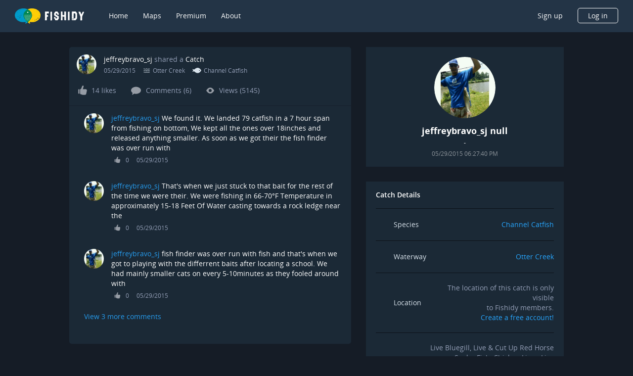

--- FILE ---
content_type: image/svg+xml
request_url: https://www.fishidy.com/assets/images/icons/views-icon.svg
body_size: 340
content:
<svg xmlns="http://www.w3.org/2000/svg" width="16" height="16" viewBox="0 0 16 16">
    <path fill="#969CA5" fill-rule="nonzero" d="M8.107 14C5.259 14 2.669 12.18.336 8.54a1 1 0 0 1 0-1.08C2.669 3.82 5.259 2 8.106 2c2.848 0 5.438 1.82 7.771 5.46a1 1 0 0 1 0 1.08C13.544 12.18 10.954 14 8.107 14zM8 11a3 3 0 1 0 0-6 3 3 0 0 0 0 6z"/>
</svg>


--- FILE ---
content_type: application/x-javascript
request_url: https://www.fishidy.com/default-src_app_pages_sign-up_sign-up_module_ts.8044e4f2158d20fa8fb9.js
body_size: 15277
content:
"use strict";
(self["webpackChunkfishidy"] = self["webpackChunkfishidy"] || []).push([["default-src_app_pages_sign-up_sign-up_module_ts"],{

/***/ 10717:
/*!**********************************************************************!*\
  !*** ./src/app/pages/sign-up/sign-up-free/sign-up-free.component.ts ***!
  \**********************************************************************/
/***/ (function(__unused_webpack_module, __webpack_exports__, __webpack_require__) {

__webpack_require__.r(__webpack_exports__);
/* harmony export */ __webpack_require__.d(__webpack_exports__, {
/* harmony export */   "SignUpFreeComponent": function() { return /* binding */ SignUpFreeComponent; }
/* harmony export */ });
/* harmony import */ var _app_core_features_auth__WEBPACK_IMPORTED_MODULE_0__ = __webpack_require__(/*! @app/core/features/auth */ 29794);
/* harmony import */ var _app_constants__WEBPACK_IMPORTED_MODULE_1__ = __webpack_require__(/*! @app/constants */ 92744);
/* harmony import */ var _app_core_store_auth_auth_slice__WEBPACK_IMPORTED_MODULE_2__ = __webpack_require__(/*! @app/core/store/auth/auth.slice */ 18684);
/* harmony import */ var _angular_core__WEBPACK_IMPORTED_MODULE_5__ = __webpack_require__(/*! @angular/core */ 2316);
/* harmony import */ var _ngrx_store__WEBPACK_IMPORTED_MODULE_6__ = __webpack_require__(/*! @ngrx/store */ 35585);
/* harmony import */ var _angular_common__WEBPACK_IMPORTED_MODULE_7__ = __webpack_require__(/*! @angular/common */ 54364);
/* harmony import */ var _angular_router__WEBPACK_IMPORTED_MODULE_8__ = __webpack_require__(/*! @angular/router */ 71258);
/* harmony import */ var _sign_up_form_sign_up_form_component__WEBPACK_IMPORTED_MODULE_3__ = __webpack_require__(/*! ../sign-up-form/sign-up-form.component */ 441);
/* harmony import */ var _shared_components_header_layout_header_layout_component__WEBPACK_IMPORTED_MODULE_4__ = __webpack_require__(/*! ../../../shared/components/header-layout/header-layout.component */ 95179);









function SignUpFreeComponent_app_header_layout_0_Template(rf, ctx) { if (rf & 1) {
    _angular_core__WEBPACK_IMPORTED_MODULE_5__["ɵɵelement"](0, "app-header-layout", 21);
} if (rf & 2) {
    var ctx_r0 = _angular_core__WEBPACK_IMPORTED_MODULE_5__["ɵɵnextContext"]();
    _angular_core__WEBPACK_IMPORTED_MODULE_5__["ɵɵproperty"]("userLogin", ctx_r0.userLogin);
} }
var SignUpFreeComponent = /** @class */ (function () {
    function SignUpFreeComponent(store) {
        this.store = store;
        this.showHeader = true;
        this.userLogin = true;
        this.relativePaths = _app_constants__WEBPACK_IMPORTED_MODULE_1__.relativePaths;
    }
    SignUpFreeComponent.prototype.ngOnInit = function () {
        this.signup$ = this.store.select(_app_core_store_auth_auth_slice__WEBPACK_IMPORTED_MODULE_2__.authSelector.signup);
    };
    SignUpFreeComponent.prototype.handleSignUpFree = function (_a) {
        var firstName = _a.firstName, lastName = _a.lastName, email = _a.email, password = _a.password, currentZipCode = _a.currentZipCode;
        var body = new _app_core_features_auth__WEBPACK_IMPORTED_MODULE_0__.SignUpPayload(firstName, lastName, email, password, currentZipCode);
        this.store.dispatch(_app_core_store_auth_auth_slice__WEBPACK_IMPORTED_MODULE_2__.authActions.signup({ body: body, isSignUpPremium: false, plan: null }));
    };
    SignUpFreeComponent.ɵfac = function SignUpFreeComponent_Factory(t) { return new (t || SignUpFreeComponent)(_angular_core__WEBPACK_IMPORTED_MODULE_5__["ɵɵdirectiveInject"](_ngrx_store__WEBPACK_IMPORTED_MODULE_6__.Store)); };
    SignUpFreeComponent.ɵcmp = /*@__PURE__*/ _angular_core__WEBPACK_IMPORTED_MODULE_5__["ɵɵdefineComponent"]({ type: SignUpFreeComponent, selectors: [["app-sign-up-free"]], inputs: { showHeader: "showHeader" }, decls: 83, vars: 8, consts: [[3, "userLogin", 4, "ngIf"], [1, "signup-free"], [1, "signup-free__info"], [1, "signup-free__info-header"], [1, "signup-free__info-header__bold"], [1, "signup-free__info-reminder"], [1, "signup-free__info-reminder__data"], [1, "signup-free__info-reminder__checkbox"], [1, "checkbox"], ["type", "checkbox", "value", "None", "id", "checkbox", "name", "check", "checked", ""], ["for", "checkbox"], [1, "orange"], [1, "signup-free__info-reminder__uncheckbox"], [1, "uncheckbox"], [1, "line1"], [1, "line2"], [1, "signup-free__info-reminder__button"], [1, "button", "button-premium", 3, "routerLink"], ["src", "/assets/images/sign-up/sign-up-free-img.png"], [1, "signup-free__form-register"], [3, "isFetching", "error", "submitted"], [3, "userLogin"]], template: function SignUpFreeComponent_Template(rf, ctx) { if (rf & 1) {
            _angular_core__WEBPACK_IMPORTED_MODULE_5__["ɵɵtemplate"](0, SignUpFreeComponent_app_header_layout_0_Template, 1, 1, "app-header-layout", 0);
            _angular_core__WEBPACK_IMPORTED_MODULE_5__["ɵɵelementStart"](1, "div", 1);
            _angular_core__WEBPACK_IMPORTED_MODULE_5__["ɵɵelementStart"](2, "div", 2);
            _angular_core__WEBPACK_IMPORTED_MODULE_5__["ɵɵelementStart"](3, "div", 3);
            _angular_core__WEBPACK_IMPORTED_MODULE_5__["ɵɵelementStart"](4, "h1");
            _angular_core__WEBPACK_IMPORTED_MODULE_5__["ɵɵtext"](5, "Fishidy\u2019s the ");
            _angular_core__WEBPACK_IMPORTED_MODULE_5__["ɵɵelementStart"](6, "h1", 4);
            _angular_core__WEBPACK_IMPORTED_MODULE_5__["ɵɵtext"](7, "best");
            _angular_core__WEBPACK_IMPORTED_MODULE_5__["ɵɵelementEnd"]();
            _angular_core__WEBPACK_IMPORTED_MODULE_5__["ɵɵelementEnd"]();
            _angular_core__WEBPACK_IMPORTED_MODULE_5__["ɵɵelementStart"](8, "span");
            _angular_core__WEBPACK_IMPORTED_MODULE_5__["ɵɵtext"](9, "Cast with confidence and join over 1 million other anglers already having more success on the water");
            _angular_core__WEBPACK_IMPORTED_MODULE_5__["ɵɵelementEnd"]();
            _angular_core__WEBPACK_IMPORTED_MODULE_5__["ɵɵelementEnd"]();
            _angular_core__WEBPACK_IMPORTED_MODULE_5__["ɵɵelementStart"](10, "div", 5);
            _angular_core__WEBPACK_IMPORTED_MODULE_5__["ɵɵelementStart"](11, "h1");
            _angular_core__WEBPACK_IMPORTED_MODULE_5__["ɵɵtext"](12, "Reminder why you\u2019re joining");
            _angular_core__WEBPACK_IMPORTED_MODULE_5__["ɵɵelementEnd"]();
            _angular_core__WEBPACK_IMPORTED_MODULE_5__["ɵɵelementStart"](13, "div", 6);
            _angular_core__WEBPACK_IMPORTED_MODULE_5__["ɵɵelementStart"](14, "div", 7);
            _angular_core__WEBPACK_IMPORTED_MODULE_5__["ɵɵelementStart"](15, "div", 8);
            _angular_core__WEBPACK_IMPORTED_MODULE_5__["ɵɵelement"](16, "input", 9);
            _angular_core__WEBPACK_IMPORTED_MODULE_5__["ɵɵelement"](17, "label", 10);
            _angular_core__WEBPACK_IMPORTED_MODULE_5__["ɵɵelementEnd"]();
            _angular_core__WEBPACK_IMPORTED_MODULE_5__["ɵɵelementEnd"]();
            _angular_core__WEBPACK_IMPORTED_MODULE_5__["ɵɵelementStart"](18, "span");
            _angular_core__WEBPACK_IMPORTED_MODULE_5__["ɵɵtext"](19, "The fishing map");
            _angular_core__WEBPACK_IMPORTED_MODULE_5__["ɵɵelementEnd"]();
            _angular_core__WEBPACK_IMPORTED_MODULE_5__["ɵɵelementEnd"]();
            _angular_core__WEBPACK_IMPORTED_MODULE_5__["ɵɵelementStart"](20, "div", 6);
            _angular_core__WEBPACK_IMPORTED_MODULE_5__["ɵɵelementStart"](21, "div", 7);
            _angular_core__WEBPACK_IMPORTED_MODULE_5__["ɵɵelementStart"](22, "div", 8);
            _angular_core__WEBPACK_IMPORTED_MODULE_5__["ɵɵelement"](23, "input", 9);
            _angular_core__WEBPACK_IMPORTED_MODULE_5__["ɵɵelement"](24, "label", 10);
            _angular_core__WEBPACK_IMPORTED_MODULE_5__["ɵɵelementEnd"]();
            _angular_core__WEBPACK_IMPORTED_MODULE_5__["ɵɵelementEnd"]();
            _angular_core__WEBPACK_IMPORTED_MODULE_5__["ɵɵelementStart"](25, "span");
            _angular_core__WEBPACK_IMPORTED_MODULE_5__["ɵɵtext"](26, "Activity");
            _angular_core__WEBPACK_IMPORTED_MODULE_5__["ɵɵelementEnd"]();
            _angular_core__WEBPACK_IMPORTED_MODULE_5__["ɵɵelementEnd"]();
            _angular_core__WEBPACK_IMPORTED_MODULE_5__["ɵɵelementStart"](27, "div", 6);
            _angular_core__WEBPACK_IMPORTED_MODULE_5__["ɵɵelementStart"](28, "div", 7);
            _angular_core__WEBPACK_IMPORTED_MODULE_5__["ɵɵelementStart"](29, "div", 8);
            _angular_core__WEBPACK_IMPORTED_MODULE_5__["ɵɵelement"](30, "input", 9);
            _angular_core__WEBPACK_IMPORTED_MODULE_5__["ɵɵelement"](31, "label", 10);
            _angular_core__WEBPACK_IMPORTED_MODULE_5__["ɵɵelementEnd"]();
            _angular_core__WEBPACK_IMPORTED_MODULE_5__["ɵɵelementEnd"]();
            _angular_core__WEBPACK_IMPORTED_MODULE_5__["ɵɵelementStart"](32, "span");
            _angular_core__WEBPACK_IMPORTED_MODULE_5__["ɵɵtext"](33, "Catches & Spots");
            _angular_core__WEBPACK_IMPORTED_MODULE_5__["ɵɵelementEnd"]();
            _angular_core__WEBPACK_IMPORTED_MODULE_5__["ɵɵelementEnd"]();
            _angular_core__WEBPACK_IMPORTED_MODULE_5__["ɵɵelementStart"](34, "div", 6);
            _angular_core__WEBPACK_IMPORTED_MODULE_5__["ɵɵelementStart"](35, "div", 7);
            _angular_core__WEBPACK_IMPORTED_MODULE_5__["ɵɵelementStart"](36, "div", 8);
            _angular_core__WEBPACK_IMPORTED_MODULE_5__["ɵɵelement"](37, "input", 9);
            _angular_core__WEBPACK_IMPORTED_MODULE_5__["ɵɵelement"](38, "label", 10);
            _angular_core__WEBPACK_IMPORTED_MODULE_5__["ɵɵelementEnd"]();
            _angular_core__WEBPACK_IMPORTED_MODULE_5__["ɵɵelementEnd"]();
            _angular_core__WEBPACK_IMPORTED_MODULE_5__["ɵɵelementStart"](39, "span");
            _angular_core__WEBPACK_IMPORTED_MODULE_5__["ɵɵtext"](40, "Braggin\u2019 board");
            _angular_core__WEBPACK_IMPORTED_MODULE_5__["ɵɵelementEnd"]();
            _angular_core__WEBPACK_IMPORTED_MODULE_5__["ɵɵelementEnd"]();
            _angular_core__WEBPACK_IMPORTED_MODULE_5__["ɵɵelementEnd"]();
            _angular_core__WEBPACK_IMPORTED_MODULE_5__["ɵɵelementStart"](41, "div", 5);
            _angular_core__WEBPACK_IMPORTED_MODULE_5__["ɵɵelementStart"](42, "h2");
            _angular_core__WEBPACK_IMPORTED_MODULE_5__["ɵɵtext"](43, "Without ");
            _angular_core__WEBPACK_IMPORTED_MODULE_5__["ɵɵelementStart"](44, "span", 11);
            _angular_core__WEBPACK_IMPORTED_MODULE_5__["ɵɵtext"](45, "Premium");
            _angular_core__WEBPACK_IMPORTED_MODULE_5__["ɵɵelementEnd"]();
            _angular_core__WEBPACK_IMPORTED_MODULE_5__["ɵɵtext"](46, " you'll miss out on valuable features:");
            _angular_core__WEBPACK_IMPORTED_MODULE_5__["ɵɵelementEnd"]();
            _angular_core__WEBPACK_IMPORTED_MODULE_5__["ɵɵelementStart"](47, "div", 6);
            _angular_core__WEBPACK_IMPORTED_MODULE_5__["ɵɵelementStart"](48, "div", 12);
            _angular_core__WEBPACK_IMPORTED_MODULE_5__["ɵɵelementStart"](49, "div", 13);
            _angular_core__WEBPACK_IMPORTED_MODULE_5__["ɵɵelement"](50, "label", 14);
            _angular_core__WEBPACK_IMPORTED_MODULE_5__["ɵɵelement"](51, "label", 15);
            _angular_core__WEBPACK_IMPORTED_MODULE_5__["ɵɵelementEnd"]();
            _angular_core__WEBPACK_IMPORTED_MODULE_5__["ɵɵelementEnd"]();
            _angular_core__WEBPACK_IMPORTED_MODULE_5__["ɵɵelementStart"](52, "span");
            _angular_core__WEBPACK_IMPORTED_MODULE_5__["ɵɵtext"](53, "Fishing Hot Spots & Tips");
            _angular_core__WEBPACK_IMPORTED_MODULE_5__["ɵɵelementEnd"]();
            _angular_core__WEBPACK_IMPORTED_MODULE_5__["ɵɵelementEnd"]();
            _angular_core__WEBPACK_IMPORTED_MODULE_5__["ɵɵelementStart"](54, "div", 6);
            _angular_core__WEBPACK_IMPORTED_MODULE_5__["ɵɵelementStart"](55, "div", 12);
            _angular_core__WEBPACK_IMPORTED_MODULE_5__["ɵɵelementStart"](56, "div", 13);
            _angular_core__WEBPACK_IMPORTED_MODULE_5__["ɵɵelement"](57, "label", 14);
            _angular_core__WEBPACK_IMPORTED_MODULE_5__["ɵɵelement"](58, "label", 15);
            _angular_core__WEBPACK_IMPORTED_MODULE_5__["ɵɵelementEnd"]();
            _angular_core__WEBPACK_IMPORTED_MODULE_5__["ɵɵelementEnd"]();
            _angular_core__WEBPACK_IMPORTED_MODULE_5__["ɵɵelementStart"](59, "span");
            _angular_core__WEBPACK_IMPORTED_MODULE_5__["ɵɵtext"](60, "Underwater Structure & Habitat");
            _angular_core__WEBPACK_IMPORTED_MODULE_5__["ɵɵelementEnd"]();
            _angular_core__WEBPACK_IMPORTED_MODULE_5__["ɵɵelementEnd"]();
            _angular_core__WEBPACK_IMPORTED_MODULE_5__["ɵɵelementStart"](61, "div", 6);
            _angular_core__WEBPACK_IMPORTED_MODULE_5__["ɵɵelementStart"](62, "div", 12);
            _angular_core__WEBPACK_IMPORTED_MODULE_5__["ɵɵelementStart"](63, "div", 13);
            _angular_core__WEBPACK_IMPORTED_MODULE_5__["ɵɵelement"](64, "label", 14);
            _angular_core__WEBPACK_IMPORTED_MODULE_5__["ɵɵelement"](65, "label", 15);
            _angular_core__WEBPACK_IMPORTED_MODULE_5__["ɵɵelementEnd"]();
            _angular_core__WEBPACK_IMPORTED_MODULE_5__["ɵɵelementEnd"]();
            _angular_core__WEBPACK_IMPORTED_MODULE_5__["ɵɵelementStart"](66, "span");
            _angular_core__WEBPACK_IMPORTED_MODULE_5__["ɵɵtext"](67, "Enhanced Fishing Forecast");
            _angular_core__WEBPACK_IMPORTED_MODULE_5__["ɵɵelementEnd"]();
            _angular_core__WEBPACK_IMPORTED_MODULE_5__["ɵɵelementEnd"]();
            _angular_core__WEBPACK_IMPORTED_MODULE_5__["ɵɵelementStart"](68, "div", 6);
            _angular_core__WEBPACK_IMPORTED_MODULE_5__["ɵɵelementStart"](69, "div", 12);
            _angular_core__WEBPACK_IMPORTED_MODULE_5__["ɵɵelementStart"](70, "div", 13);
            _angular_core__WEBPACK_IMPORTED_MODULE_5__["ɵɵelement"](71, "label", 14);
            _angular_core__WEBPACK_IMPORTED_MODULE_5__["ɵɵelement"](72, "label", 15);
            _angular_core__WEBPACK_IMPORTED_MODULE_5__["ɵɵelementEnd"]();
            _angular_core__WEBPACK_IMPORTED_MODULE_5__["ɵɵelementEnd"]();
            _angular_core__WEBPACK_IMPORTED_MODULE_5__["ɵɵelementStart"](73, "span");
            _angular_core__WEBPACK_IMPORTED_MODULE_5__["ɵɵtext"](74, "Offline Mapping");
            _angular_core__WEBPACK_IMPORTED_MODULE_5__["ɵɵelementEnd"]();
            _angular_core__WEBPACK_IMPORTED_MODULE_5__["ɵɵelementEnd"]();
            _angular_core__WEBPACK_IMPORTED_MODULE_5__["ɵɵelementStart"](75, "div", 16);
            _angular_core__WEBPACK_IMPORTED_MODULE_5__["ɵɵelementStart"](76, "button", 17);
            _angular_core__WEBPACK_IMPORTED_MODULE_5__["ɵɵtext"](77, "Go Premium");
            _angular_core__WEBPACK_IMPORTED_MODULE_5__["ɵɵelementEnd"]();
            _angular_core__WEBPACK_IMPORTED_MODULE_5__["ɵɵelementEnd"]();
            _angular_core__WEBPACK_IMPORTED_MODULE_5__["ɵɵelementEnd"]();
            _angular_core__WEBPACK_IMPORTED_MODULE_5__["ɵɵelement"](78, "img", 18);
            _angular_core__WEBPACK_IMPORTED_MODULE_5__["ɵɵelementEnd"]();
            _angular_core__WEBPACK_IMPORTED_MODULE_5__["ɵɵelementStart"](79, "div", 19);
            _angular_core__WEBPACK_IMPORTED_MODULE_5__["ɵɵelementStart"](80, "app-sign-up-form", 20);
            _angular_core__WEBPACK_IMPORTED_MODULE_5__["ɵɵlistener"]("submitted", function SignUpFreeComponent_Template_app_sign_up_form_submitted_80_listener($event) { return ctx.handleSignUpFree($event); });
            _angular_core__WEBPACK_IMPORTED_MODULE_5__["ɵɵpipe"](81, "async");
            _angular_core__WEBPACK_IMPORTED_MODULE_5__["ɵɵpipe"](82, "async");
            _angular_core__WEBPACK_IMPORTED_MODULE_5__["ɵɵelementEnd"]();
            _angular_core__WEBPACK_IMPORTED_MODULE_5__["ɵɵelementEnd"]();
            _angular_core__WEBPACK_IMPORTED_MODULE_5__["ɵɵelementEnd"]();
        } if (rf & 2) {
            _angular_core__WEBPACK_IMPORTED_MODULE_5__["ɵɵproperty"]("ngIf", ctx.showHeader);
            _angular_core__WEBPACK_IMPORTED_MODULE_5__["ɵɵadvance"](76);
            _angular_core__WEBPACK_IMPORTED_MODULE_5__["ɵɵproperty"]("routerLink", ctx.relativePaths.SIGN_UP_PREMIUM);
            _angular_core__WEBPACK_IMPORTED_MODULE_5__["ɵɵadvance"](4);
            _angular_core__WEBPACK_IMPORTED_MODULE_5__["ɵɵproperty"]("isFetching", _angular_core__WEBPACK_IMPORTED_MODULE_5__["ɵɵpipeBind1"](81, 4, ctx.signup$).isLoading)("error", _angular_core__WEBPACK_IMPORTED_MODULE_5__["ɵɵpipeBind1"](82, 6, ctx.signup$).error);
        } }, directives: [_angular_common__WEBPACK_IMPORTED_MODULE_7__.NgIf, _angular_router__WEBPACK_IMPORTED_MODULE_8__.RouterLink, _sign_up_form_sign_up_form_component__WEBPACK_IMPORTED_MODULE_3__.SignUpFormComponent, _shared_components_header_layout_header_layout_component__WEBPACK_IMPORTED_MODULE_4__.HeaderLayoutComponent], pipes: [_angular_common__WEBPACK_IMPORTED_MODULE_7__.AsyncPipe], styles: [".signup-free[_ngcontent-%COMP%] {\n  max-width: 900px;\n  margin: auto;\n  display: flex;\n  justify-content: center;\n}\n@media screen and (min-width: 0) and (max-width: 680px) {\n  .signup-free[_ngcontent-%COMP%] {\n    width: 100%;\n    flex-direction: column;\n    padding: 20px;\n  }\n}\n.signup-free__info[_ngcontent-%COMP%] {\n  width: 45%;\n  position: relative;\n  padding-top: 70px;\n}\n@media screen and (min-width: 0) and (max-width: 680px) {\n  .signup-free__info[_ngcontent-%COMP%] {\n    width: 100%;\n    padding-top: 0;\n  }\n}\n.signup-free__info[_ngcontent-%COMP%]   img[_ngcontent-%COMP%] {\n  width: 95%;\n  right: 71px;\n  padding-top: 40px;\n}\n@media screen and (min-width: 0) and (max-width: 680px) {\n  .signup-free__info[_ngcontent-%COMP%]   img[_ngcontent-%COMP%] {\n    width: 100%;\n    position: relative;\n    right: inherit;\n    padding-top: 0;\n  }\n}\n.signup-free__info-header[_ngcontent-%COMP%] {\n  position: relative;\n  padding-bottom: 40px;\n}\n.signup-free__info-header[_ngcontent-%COMP%]   h1[_ngcontent-%COMP%] {\n  font-size: 36px;\n  font-weight: normal;\n  display: flex;\n}\n@media screen and (min-width: 0) and (max-width: 680px) {\n  .signup-free__info-header[_ngcontent-%COMP%]   h1[_ngcontent-%COMP%] {\n    font-size: 30px;\n  }\n}\n.signup-free__info-header[_ngcontent-%COMP%]   span[_ngcontent-%COMP%] {\n  color: #d8d8d8;\n  font-size: 16px;\n  position: absolute;\n  top: 60px;\n  font-weight: 300;\n}\n@media screen and (min-width: 0) and (max-width: 680px) {\n  .signup-free__info-header[_ngcontent-%COMP%]   span[_ngcontent-%COMP%] {\n    font-size: 15px;\n  }\n}\n.signup-free__info-header__bold[_ngcontent-%COMP%] {\n  font-weight: bold !important;\n  padding-left: 10px;\n}\n.signup-free__info-reminder[_ngcontent-%COMP%] {\n  padding-top: 25px;\n}\n.signup-free__info-reminder__button[_ngcontent-%COMP%] {\n  margin-top: 20px;\n  display: flex;\n  flex-direction: column;\n  align-items: center;\n}\n.signup-free__info-reminder__button[_ngcontent-%COMP%]   .button-premium[_ngcontent-%COMP%] {\n  display: block;\n  background-color: #ff6f00;\n  border: 1px solid #ff6f00;\n  color: white;\n  font-size: inherit;\n  line-height: normal;\n  font-weight: 600;\n  cursor: pointer;\n  padding: 15px 70px;\n  border-radius: 5px;\n  position: relative;\n  overflow: hidden;\n  transform: translate3d(0, 0, 0);\n  transition: opacity 0.3s ease;\n}\n.signup-free__info-reminder[_ngcontent-%COMP%]   h1[_ngcontent-%COMP%] {\n  font-size: 24px;\n  font-weight: 400;\n  color: #d8d8d8;\n}\n@media screen and (min-width: 0) and (max-width: 680px) {\n  .signup-free__info-reminder[_ngcontent-%COMP%]   h1[_ngcontent-%COMP%] {\n    font-size: 20px;\n    padding-bottom: 0;\n  }\n}\n.signup-free__info-reminder[_ngcontent-%COMP%]   h2[_ngcontent-%COMP%] {\n  font-size: 18px;\n  font-weight: 400;\n  color: #d8d8d8;\n}\n.signup-free__info-reminder[_ngcontent-%COMP%]   h2[_ngcontent-%COMP%]   .orange[_ngcontent-%COMP%] {\n  color: #ff6f00;\n  font-weight: 600;\n}\n@media screen and (min-width: 0) and (max-width: 680px) {\n  .signup-free__info-reminder[_ngcontent-%COMP%]   h2[_ngcontent-%COMP%] {\n    font-size: 16px;\n    padding-bottom: 0;\n  }\n}\n.signup-free__info-reminder__data[_ngcontent-%COMP%] {\n  display: flex;\n  position: relative;\n  padding-bottom: 6px;\n}\n.signup-free__info-reminder__data[_ngcontent-%COMP%]   span[_ngcontent-%COMP%] {\n  padding-left: 40px;\n  font-size: 14px;\n  color: #fff;\n}\n.signup-free__info-reminder__uncheckbox[_ngcontent-%COMP%] {\n  width: 20px;\n  float: right;\n  position: absolute;\n}\n.signup-free__info-reminder__uncheckbox[_ngcontent-%COMP%]   label[_ngcontent-%COMP%] {\n  width: 20px;\n  height: 20px;\n  position: absolute;\n  top: 1px;\n  left: 0;\n  border-radius: 4px;\n}\n.signup-free__info-reminder__uncheckbox[_ngcontent-%COMP%]   label[_ngcontent-%COMP%]::after {\n  content: \"\";\n  position: absolute;\n  width: 14px;\n  height: 3px;\n  left: 4px;\n  top: 8px;\n  background: #ff6f00;\n  border-radius: 1px;\n}\n.signup-free__info-reminder__uncheckbox[_ngcontent-%COMP%]   label.line1[_ngcontent-%COMP%]::after {\n  transform: rotate(45deg);\n}\n.signup-free__info-reminder__uncheckbox[_ngcontent-%COMP%]   label.line2[_ngcontent-%COMP%]::after {\n  transform: rotate(-45deg);\n}\n.signup-free__info-reminder__checkbox[_ngcontent-%COMP%] {\n  width: 20px;\n  float: right;\n  position: absolute;\n}\n.signup-free__info-reminder__checkbox[_ngcontent-%COMP%]   label[_ngcontent-%COMP%] {\n  width: 20px;\n  height: 20px;\n  position: absolute;\n  top: 2px;\n  left: 0;\n  border-radius: 4px;\n}\n.signup-free__info-reminder__checkbox[_ngcontent-%COMP%]   label[_ngcontent-%COMP%]::after {\n  content: \"\";\n  width: 9px;\n  height: 5px;\n  position: absolute;\n  top: 4px;\n  left: 4px;\n  border: 3px solid #27a6fe;\n  border-top: 0;\n  border-right: 0;\n  background: transparent;\n  opacity: 0;\n  transform: rotate(-45deg);\n}\n.signup-free__info-reminder__checkbox[_ngcontent-%COMP%]   label[_ngcontent-%COMP%]:hover::after {\n  opacity: 0.3;\n}\n.signup-free__info-reminder__checkbox[_ngcontent-%COMP%]   input[type=checkbox][_ngcontent-%COMP%] {\n  visibility: hidden;\n}\n.signup-free__info-reminder__checkbox[_ngcontent-%COMP%]   input[type=checkbox][_ngcontent-%COMP%]:checked    + label[_ngcontent-%COMP%]::after {\n  opacity: 1;\n}\n.signup-free__form-register[_ngcontent-%COMP%] {\n  width: 45%;\n}\n@media screen and (min-width: 0) and (max-width: 680px) {\n  .signup-free__form-register[_ngcontent-%COMP%] {\n    width: 100%;\n  }\n}\n/*# sourceMappingURL=[data-uri] */"] });
    return SignUpFreeComponent;
}());



/***/ }),

/***/ 85081:
/*!*********************************************************!*\
  !*** ./src/app/pages/sign-up/sign-up-routing.module.ts ***!
  \*********************************************************/
/***/ (function(__unused_webpack_module, __webpack_exports__, __webpack_require__) {

__webpack_require__.r(__webpack_exports__);
/* harmony export */ __webpack_require__.d(__webpack_exports__, {
/* harmony export */   "SignUpRoutingModule": function() { return /* binding */ SignUpRoutingModule; }
/* harmony export */ });
/* harmony import */ var _app_constants__WEBPACK_IMPORTED_MODULE_0__ = __webpack_require__(/*! @app/constants */ 92744);
/* harmony import */ var _sign_up_component__WEBPACK_IMPORTED_MODULE_1__ = __webpack_require__(/*! ./sign-up.component */ 85767);
/* harmony import */ var _sign_up_free_sign_up_free_component__WEBPACK_IMPORTED_MODULE_2__ = __webpack_require__(/*! ./sign-up-free/sign-up-free.component */ 10717);
/* harmony import */ var _angular_router__WEBPACK_IMPORTED_MODULE_4__ = __webpack_require__(/*! @angular/router */ 71258);
/* harmony import */ var _angular_core__WEBPACK_IMPORTED_MODULE_3__ = __webpack_require__(/*! @angular/core */ 2316);






var routes = [
    {
        path: _app_constants__WEBPACK_IMPORTED_MODULE_0__.paths.HOME,
        component: _sign_up_component__WEBPACK_IMPORTED_MODULE_1__.SignUpComponent,
    },
    {
        path: _app_constants__WEBPACK_IMPORTED_MODULE_0__.paths.SIGN_UP_FREE,
        component: _sign_up_free_sign_up_free_component__WEBPACK_IMPORTED_MODULE_2__.SignUpFreeComponent,
    },
];
var SignUpRoutingModule = /** @class */ (function () {
    function SignUpRoutingModule() {
    }
    SignUpRoutingModule.ɵfac = function SignUpRoutingModule_Factory(t) { return new (t || SignUpRoutingModule)(); };
    SignUpRoutingModule.ɵmod = /*@__PURE__*/ _angular_core__WEBPACK_IMPORTED_MODULE_3__["ɵɵdefineNgModule"]({ type: SignUpRoutingModule });
    SignUpRoutingModule.ɵinj = /*@__PURE__*/ _angular_core__WEBPACK_IMPORTED_MODULE_3__["ɵɵdefineInjector"]({ imports: [[_angular_router__WEBPACK_IMPORTED_MODULE_4__.RouterModule.forChild(routes)], _angular_router__WEBPACK_IMPORTED_MODULE_4__.RouterModule] });
    return SignUpRoutingModule;
}());

(function () { (typeof ngJitMode === "undefined" || ngJitMode) && _angular_core__WEBPACK_IMPORTED_MODULE_3__["ɵɵsetNgModuleScope"](SignUpRoutingModule, { imports: [_angular_router__WEBPACK_IMPORTED_MODULE_4__.RouterModule], exports: [_angular_router__WEBPACK_IMPORTED_MODULE_4__.RouterModule] }); })();


/***/ }),

/***/ 85767:
/*!****************************************************!*\
  !*** ./src/app/pages/sign-up/sign-up.component.ts ***!
  \****************************************************/
/***/ (function(__unused_webpack_module, __webpack_exports__, __webpack_require__) {

__webpack_require__.r(__webpack_exports__);
/* harmony export */ __webpack_require__.d(__webpack_exports__, {
/* harmony export */   "SignUpComponent": function() { return /* binding */ SignUpComponent; }
/* harmony export */ });
/* harmony import */ var _app_constants__WEBPACK_IMPORTED_MODULE_0__ = __webpack_require__(/*! @app/constants */ 92744);
/* harmony import */ var _app_modules_waterways_shared_premium_coverage_modal_premium_coverage_modal_component__WEBPACK_IMPORTED_MODULE_1__ = __webpack_require__(/*! @app/modules/waterways/shared/premium-coverage-modal/premium-coverage-modal.component */ 64396);
/* harmony import */ var _angular_core__WEBPACK_IMPORTED_MODULE_6__ = __webpack_require__(/*! @angular/core */ 2316);
/* harmony import */ var _angular_material_dialog__WEBPACK_IMPORTED_MODULE_7__ = __webpack_require__(/*! @angular/material/dialog */ 22213);
/* harmony import */ var _app_core_services_location_location_service__WEBPACK_IMPORTED_MODULE_2__ = __webpack_require__(/*! @app/core/services/location/location.service */ 5361);
/* harmony import */ var _shared_components_wrapper_layout_wrapper_layout_component__WEBPACK_IMPORTED_MODULE_3__ = __webpack_require__(/*! ../../shared/components/wrapper-layout/wrapper-layout.component */ 27544);
/* harmony import */ var _shared_components_header_layout_header_layout_component__WEBPACK_IMPORTED_MODULE_4__ = __webpack_require__(/*! ../../shared/components/header-layout/header-layout.component */ 95179);
/* harmony import */ var _angular_flex_layout_flex__WEBPACK_IMPORTED_MODULE_8__ = __webpack_require__(/*! @angular/flex-layout/flex */ 55434);
/* harmony import */ var _angular_material_icon__WEBPACK_IMPORTED_MODULE_9__ = __webpack_require__(/*! @angular/material/icon */ 52529);
/* harmony import */ var _shared_components_button_button_component__WEBPACK_IMPORTED_MODULE_5__ = __webpack_require__(/*! ../../shared/components/button/button.component */ 90042);










var SignUpComponent = /** @class */ (function () {
    function SignUpComponent(dialog, locationService) {
        this.dialog = dialog;
        this.locationService = locationService;
        this.userLogin = true;
    }
    SignUpComponent.prototype.ngOnInit = function () {
    };
    SignUpComponent.prototype.navigateWaterway = function () {
        var dialog = this.dialog;
        dialog.open(_app_modules_waterways_shared_premium_coverage_modal_premium_coverage_modal_component__WEBPACK_IMPORTED_MODULE_1__.PremiumCoverageModalComponent, {});
    };
    SignUpComponent.prototype.navigateSignupFree = function () {
        this.locationService.replace(_app_constants__WEBPACK_IMPORTED_MODULE_0__.relativePaths.SIGN_UP + _app_constants__WEBPACK_IMPORTED_MODULE_0__.relativePaths.SIGN_UP_FREE);
    };
    SignUpComponent.prototype.navigateSignupPremium = function () {
        this.locationService.replace(_app_constants__WEBPACK_IMPORTED_MODULE_0__.relativePaths.SIGN_UP_PREMIUM);
    };
    SignUpComponent.ɵfac = function SignUpComponent_Factory(t) { return new (t || SignUpComponent)(_angular_core__WEBPACK_IMPORTED_MODULE_6__["ɵɵdirectiveInject"](_angular_material_dialog__WEBPACK_IMPORTED_MODULE_7__.MatDialog), _angular_core__WEBPACK_IMPORTED_MODULE_6__["ɵɵdirectiveInject"](_app_core_services_location_location_service__WEBPACK_IMPORTED_MODULE_2__.LocationService)); };
    SignUpComponent.ɵcmp = /*@__PURE__*/ _angular_core__WEBPACK_IMPORTED_MODULE_6__["ɵɵdefineComponent"]({ type: SignUpComponent, selectors: [["app-sign-up"]], decls: 113, vars: 3, consts: [[3, "userLogin"], [1, "sign-up"], [1, "sign-up__header"], [1, "sign-up__rectangle"], ["fxFlex", "100", "fxLayout", "row", 1, "sign-up__data"], [1, "col-md-6", "sign-up__free"], [1, "sign-up__free-data"], [1, "sign-up__free-checkbox"], [1, "free-checkbox"], ["type", "checkbox", "value", "None", "id", "free-checkbox", "name", "check", "checked", "", "disabled", ""], ["for", "free-checkbox"], ["type", "checkbox", "value", "None", "id", "free-checkbox", "name", "check", "checked", ""], [1, "col-md-6", "sign-up__premium"], [1, "sign-up__premium-data"], [1, "sign-up__premium-checkbox"], [1, "premium-checkbox"], ["type", "checkbox", "value", "None", "id", "premium-checkbox", "name", "check", "checked", "", "disabled", ""], ["for", "premium-checkbox"], ["type", "checkbox", "value", "None", "id", "premium-checkbox", "name", "check", "checked", ""], [1, "sign-up__premium-special-data"], [1, "sign-up__waterway", 3, "click"], ["svgIcon", "iconNext"], ["fxFlex", "100", "fxLayout", "row", 1, "sign-up__bottom"], [1, "sign-up__button-free", "col-md-6", "col-sm-6"], [3, "inheritFontSize", "click"], [1, "sign-up__button-premium", "col-md-6", "col-sm-6"], [1, "sign-up__billed"], [1, "sign-up__billed-annually"], [1, "sign-up__billed-annually__unit"], [1, "sign-up__billed-annually__time"], [1, "sign-up__billed-annually__description"], [1, "sign-up__billed-annually__description__unit"], [1, "sign-up__billed-monthly"], [1, "sign-up__billed-monthly__unit"], [1, "sign-up__billed-monthly__time"], [1, "sign-up__billed-monthly__description"]], template: function SignUpComponent_Template(rf, ctx) { if (rf & 1) {
            _angular_core__WEBPACK_IMPORTED_MODULE_6__["ɵɵelementStart"](0, "app-wrapper-layout");
            _angular_core__WEBPACK_IMPORTED_MODULE_6__["ɵɵelement"](1, "app-header-layout", 0);
            _angular_core__WEBPACK_IMPORTED_MODULE_6__["ɵɵelementStart"](2, "div", 1);
            _angular_core__WEBPACK_IMPORTED_MODULE_6__["ɵɵelementStart"](3, "div", 2);
            _angular_core__WEBPACK_IMPORTED_MODULE_6__["ɵɵelementStart"](4, "h1");
            _angular_core__WEBPACK_IMPORTED_MODULE_6__["ɵɵtext"](5, "Unrivaled Fishing Intel");
            _angular_core__WEBPACK_IMPORTED_MODULE_6__["ɵɵelementEnd"]();
            _angular_core__WEBPACK_IMPORTED_MODULE_6__["ɵɵelementStart"](6, "span");
            _angular_core__WEBPACK_IMPORTED_MODULE_6__["ɵɵtext"](7, "Cast with confidence and join over 1 million other anglers already having more success on the water");
            _angular_core__WEBPACK_IMPORTED_MODULE_6__["ɵɵelementEnd"]();
            _angular_core__WEBPACK_IMPORTED_MODULE_6__["ɵɵelementEnd"]();
            _angular_core__WEBPACK_IMPORTED_MODULE_6__["ɵɵelementStart"](8, "div", 3);
            _angular_core__WEBPACK_IMPORTED_MODULE_6__["ɵɵelementStart"](9, "div", 4);
            _angular_core__WEBPACK_IMPORTED_MODULE_6__["ɵɵelementStart"](10, "div", 5);
            _angular_core__WEBPACK_IMPORTED_MODULE_6__["ɵɵelementStart"](11, "div", 6);
            _angular_core__WEBPACK_IMPORTED_MODULE_6__["ɵɵelementStart"](12, "div", 7);
            _angular_core__WEBPACK_IMPORTED_MODULE_6__["ɵɵelementStart"](13, "div", 8);
            _angular_core__WEBPACK_IMPORTED_MODULE_6__["ɵɵelement"](14, "input", 9);
            _angular_core__WEBPACK_IMPORTED_MODULE_6__["ɵɵelement"](15, "label", 10);
            _angular_core__WEBPACK_IMPORTED_MODULE_6__["ɵɵelementEnd"]();
            _angular_core__WEBPACK_IMPORTED_MODULE_6__["ɵɵelementEnd"]();
            _angular_core__WEBPACK_IMPORTED_MODULE_6__["ɵɵelementStart"](16, "span");
            _angular_core__WEBPACK_IMPORTED_MODULE_6__["ɵɵtext"](17, "Exact locations on map");
            _angular_core__WEBPACK_IMPORTED_MODULE_6__["ɵɵelementEnd"]();
            _angular_core__WEBPACK_IMPORTED_MODULE_6__["ɵɵelementEnd"]();
            _angular_core__WEBPACK_IMPORTED_MODULE_6__["ɵɵelementStart"](18, "div", 6);
            _angular_core__WEBPACK_IMPORTED_MODULE_6__["ɵɵelementStart"](19, "div", 7);
            _angular_core__WEBPACK_IMPORTED_MODULE_6__["ɵɵelementStart"](20, "div", 8);
            _angular_core__WEBPACK_IMPORTED_MODULE_6__["ɵɵelement"](21, "input", 11);
            _angular_core__WEBPACK_IMPORTED_MODULE_6__["ɵɵelement"](22, "label", 10);
            _angular_core__WEBPACK_IMPORTED_MODULE_6__["ɵɵelementEnd"]();
            _angular_core__WEBPACK_IMPORTED_MODULE_6__["ɵɵelementEnd"]();
            _angular_core__WEBPACK_IMPORTED_MODULE_6__["ɵɵelementStart"](23, "span");
            _angular_core__WEBPACK_IMPORTED_MODULE_6__["ɵɵtext"](24, "Mapped depth contours");
            _angular_core__WEBPACK_IMPORTED_MODULE_6__["ɵɵelementEnd"]();
            _angular_core__WEBPACK_IMPORTED_MODULE_6__["ɵɵelementEnd"]();
            _angular_core__WEBPACK_IMPORTED_MODULE_6__["ɵɵelementStart"](25, "div", 6);
            _angular_core__WEBPACK_IMPORTED_MODULE_6__["ɵɵelementStart"](26, "div", 7);
            _angular_core__WEBPACK_IMPORTED_MODULE_6__["ɵɵelementStart"](27, "div", 8);
            _angular_core__WEBPACK_IMPORTED_MODULE_6__["ɵɵelement"](28, "input", 11);
            _angular_core__WEBPACK_IMPORTED_MODULE_6__["ɵɵelement"](29, "label", 10);
            _angular_core__WEBPACK_IMPORTED_MODULE_6__["ɵɵelementEnd"]();
            _angular_core__WEBPACK_IMPORTED_MODULE_6__["ɵɵelementEnd"]();
            _angular_core__WEBPACK_IMPORTED_MODULE_6__["ɵɵelementStart"](30, "span");
            _angular_core__WEBPACK_IMPORTED_MODULE_6__["ɵɵtext"](31, "Detailed fishery info");
            _angular_core__WEBPACK_IMPORTED_MODULE_6__["ɵɵelementEnd"]();
            _angular_core__WEBPACK_IMPORTED_MODULE_6__["ɵɵelementEnd"]();
            _angular_core__WEBPACK_IMPORTED_MODULE_6__["ɵɵelementEnd"]();
            _angular_core__WEBPACK_IMPORTED_MODULE_6__["ɵɵelementStart"](32, "div", 12);
            _angular_core__WEBPACK_IMPORTED_MODULE_6__["ɵɵelementStart"](33, "div", 13);
            _angular_core__WEBPACK_IMPORTED_MODULE_6__["ɵɵelementStart"](34, "div", 14);
            _angular_core__WEBPACK_IMPORTED_MODULE_6__["ɵɵelementStart"](35, "div", 15);
            _angular_core__WEBPACK_IMPORTED_MODULE_6__["ɵɵelement"](36, "input", 16);
            _angular_core__WEBPACK_IMPORTED_MODULE_6__["ɵɵelement"](37, "label", 17);
            _angular_core__WEBPACK_IMPORTED_MODULE_6__["ɵɵelementEnd"]();
            _angular_core__WEBPACK_IMPORTED_MODULE_6__["ɵɵelementEnd"]();
            _angular_core__WEBPACK_IMPORTED_MODULE_6__["ɵɵelementStart"](38, "span");
            _angular_core__WEBPACK_IMPORTED_MODULE_6__["ɵɵtext"](39, "Exact locations on map");
            _angular_core__WEBPACK_IMPORTED_MODULE_6__["ɵɵelementEnd"]();
            _angular_core__WEBPACK_IMPORTED_MODULE_6__["ɵɵelementEnd"]();
            _angular_core__WEBPACK_IMPORTED_MODULE_6__["ɵɵelementStart"](40, "div", 13);
            _angular_core__WEBPACK_IMPORTED_MODULE_6__["ɵɵelementStart"](41, "div", 14);
            _angular_core__WEBPACK_IMPORTED_MODULE_6__["ɵɵelementStart"](42, "div", 15);
            _angular_core__WEBPACK_IMPORTED_MODULE_6__["ɵɵelement"](43, "input", 18);
            _angular_core__WEBPACK_IMPORTED_MODULE_6__["ɵɵelement"](44, "label", 17);
            _angular_core__WEBPACK_IMPORTED_MODULE_6__["ɵɵelementEnd"]();
            _angular_core__WEBPACK_IMPORTED_MODULE_6__["ɵɵelementEnd"]();
            _angular_core__WEBPACK_IMPORTED_MODULE_6__["ɵɵelementStart"](45, "span");
            _angular_core__WEBPACK_IMPORTED_MODULE_6__["ɵɵtext"](46, "Mapped depth contours");
            _angular_core__WEBPACK_IMPORTED_MODULE_6__["ɵɵelementEnd"]();
            _angular_core__WEBPACK_IMPORTED_MODULE_6__["ɵɵelementEnd"]();
            _angular_core__WEBPACK_IMPORTED_MODULE_6__["ɵɵelementStart"](47, "div", 13);
            _angular_core__WEBPACK_IMPORTED_MODULE_6__["ɵɵelementStart"](48, "div", 14);
            _angular_core__WEBPACK_IMPORTED_MODULE_6__["ɵɵelementStart"](49, "div", 15);
            _angular_core__WEBPACK_IMPORTED_MODULE_6__["ɵɵelement"](50, "input", 18);
            _angular_core__WEBPACK_IMPORTED_MODULE_6__["ɵɵelement"](51, "label", 17);
            _angular_core__WEBPACK_IMPORTED_MODULE_6__["ɵɵelementEnd"]();
            _angular_core__WEBPACK_IMPORTED_MODULE_6__["ɵɵelementEnd"]();
            _angular_core__WEBPACK_IMPORTED_MODULE_6__["ɵɵelementStart"](52, "span");
            _angular_core__WEBPACK_IMPORTED_MODULE_6__["ɵɵtext"](53, "Detailed fishery info");
            _angular_core__WEBPACK_IMPORTED_MODULE_6__["ɵɵelementEnd"]();
            _angular_core__WEBPACK_IMPORTED_MODULE_6__["ɵɵelementEnd"]();
            _angular_core__WEBPACK_IMPORTED_MODULE_6__["ɵɵelementStart"](54, "div", 19);
            _angular_core__WEBPACK_IMPORTED_MODULE_6__["ɵɵelementStart"](55, "div", 14);
            _angular_core__WEBPACK_IMPORTED_MODULE_6__["ɵɵelementStart"](56, "div", 15);
            _angular_core__WEBPACK_IMPORTED_MODULE_6__["ɵɵelement"](57, "input", 18);
            _angular_core__WEBPACK_IMPORTED_MODULE_6__["ɵɵelement"](58, "label", 17);
            _angular_core__WEBPACK_IMPORTED_MODULE_6__["ɵɵelementEnd"]();
            _angular_core__WEBPACK_IMPORTED_MODULE_6__["ɵɵelementEnd"]();
            _angular_core__WEBPACK_IMPORTED_MODULE_6__["ɵɵelementStart"](59, "span");
            _angular_core__WEBPACK_IMPORTED_MODULE_6__["ɵɵtext"](60, "Fishing Hot Spots & Tips");
            _angular_core__WEBPACK_IMPORTED_MODULE_6__["ɵɵelementEnd"]();
            _angular_core__WEBPACK_IMPORTED_MODULE_6__["ɵɵelementEnd"]();
            _angular_core__WEBPACK_IMPORTED_MODULE_6__["ɵɵelementStart"](61, "div", 19);
            _angular_core__WEBPACK_IMPORTED_MODULE_6__["ɵɵelementStart"](62, "div", 14);
            _angular_core__WEBPACK_IMPORTED_MODULE_6__["ɵɵelementStart"](63, "div", 15);
            _angular_core__WEBPACK_IMPORTED_MODULE_6__["ɵɵelement"](64, "input", 18);
            _angular_core__WEBPACK_IMPORTED_MODULE_6__["ɵɵelement"](65, "label", 17);
            _angular_core__WEBPACK_IMPORTED_MODULE_6__["ɵɵelementEnd"]();
            _angular_core__WEBPACK_IMPORTED_MODULE_6__["ɵɵelementEnd"]();
            _angular_core__WEBPACK_IMPORTED_MODULE_6__["ɵɵelementStart"](66, "span");
            _angular_core__WEBPACK_IMPORTED_MODULE_6__["ɵɵtext"](67, "Underwater Structure & Habitat");
            _angular_core__WEBPACK_IMPORTED_MODULE_6__["ɵɵelementEnd"]();
            _angular_core__WEBPACK_IMPORTED_MODULE_6__["ɵɵelementEnd"]();
            _angular_core__WEBPACK_IMPORTED_MODULE_6__["ɵɵelementStart"](68, "div", 19);
            _angular_core__WEBPACK_IMPORTED_MODULE_6__["ɵɵelementStart"](69, "div", 14);
            _angular_core__WEBPACK_IMPORTED_MODULE_6__["ɵɵelementStart"](70, "div", 15);
            _angular_core__WEBPACK_IMPORTED_MODULE_6__["ɵɵelement"](71, "input", 18);
            _angular_core__WEBPACK_IMPORTED_MODULE_6__["ɵɵelement"](72, "label", 17);
            _angular_core__WEBPACK_IMPORTED_MODULE_6__["ɵɵelementEnd"]();
            _angular_core__WEBPACK_IMPORTED_MODULE_6__["ɵɵelementEnd"]();
            _angular_core__WEBPACK_IMPORTED_MODULE_6__["ɵɵelementStart"](73, "span");
            _angular_core__WEBPACK_IMPORTED_MODULE_6__["ɵɵtext"](74, "Enhanced Fishing Forecaster (mobile only)");
            _angular_core__WEBPACK_IMPORTED_MODULE_6__["ɵɵelementEnd"]();
            _angular_core__WEBPACK_IMPORTED_MODULE_6__["ɵɵelementEnd"]();
            _angular_core__WEBPACK_IMPORTED_MODULE_6__["ɵɵelementStart"](75, "div", 19);
            _angular_core__WEBPACK_IMPORTED_MODULE_6__["ɵɵelementStart"](76, "div", 14);
            _angular_core__WEBPACK_IMPORTED_MODULE_6__["ɵɵelementStart"](77, "div", 15);
            _angular_core__WEBPACK_IMPORTED_MODULE_6__["ɵɵelement"](78, "input", 18);
            _angular_core__WEBPACK_IMPORTED_MODULE_6__["ɵɵelement"](79, "label", 17);
            _angular_core__WEBPACK_IMPORTED_MODULE_6__["ɵɵelementEnd"]();
            _angular_core__WEBPACK_IMPORTED_MODULE_6__["ɵɵelementEnd"]();
            _angular_core__WEBPACK_IMPORTED_MODULE_6__["ɵɵelementStart"](80, "span");
            _angular_core__WEBPACK_IMPORTED_MODULE_6__["ɵɵtext"](81, "Offline Mapping");
            _angular_core__WEBPACK_IMPORTED_MODULE_6__["ɵɵelementEnd"]();
            _angular_core__WEBPACK_IMPORTED_MODULE_6__["ɵɵelementEnd"]();
            _angular_core__WEBPACK_IMPORTED_MODULE_6__["ɵɵelementStart"](82, "div", 20);
            _angular_core__WEBPACK_IMPORTED_MODULE_6__["ɵɵlistener"]("click", function SignUpComponent_Template_div_click_82_listener() { return ctx.navigateWaterway(); });
            _angular_core__WEBPACK_IMPORTED_MODULE_6__["ɵɵelementStart"](83, "span");
            _angular_core__WEBPACK_IMPORTED_MODULE_6__["ɵɵtext"](84, "See if we have premium layers on your waterway");
            _angular_core__WEBPACK_IMPORTED_MODULE_6__["ɵɵelementEnd"]();
            _angular_core__WEBPACK_IMPORTED_MODULE_6__["ɵɵelement"](85, "mat-icon", 21);
            _angular_core__WEBPACK_IMPORTED_MODULE_6__["ɵɵelementEnd"]();
            _angular_core__WEBPACK_IMPORTED_MODULE_6__["ɵɵelementEnd"]();
            _angular_core__WEBPACK_IMPORTED_MODULE_6__["ɵɵelementEnd"]();
            _angular_core__WEBPACK_IMPORTED_MODULE_6__["ɵɵelementStart"](86, "div", 22);
            _angular_core__WEBPACK_IMPORTED_MODULE_6__["ɵɵelementStart"](87, "div", 23);
            _angular_core__WEBPACK_IMPORTED_MODULE_6__["ɵɵelementStart"](88, "app-button", 24);
            _angular_core__WEBPACK_IMPORTED_MODULE_6__["ɵɵlistener"]("click", function SignUpComponent_Template_app_button_click_88_listener() { return ctx.navigateSignupFree(); });
            _angular_core__WEBPACK_IMPORTED_MODULE_6__["ɵɵelementStart"](89, "span");
            _angular_core__WEBPACK_IMPORTED_MODULE_6__["ɵɵtext"](90, "Sign up free");
            _angular_core__WEBPACK_IMPORTED_MODULE_6__["ɵɵelementEnd"]();
            _angular_core__WEBPACK_IMPORTED_MODULE_6__["ɵɵelementEnd"]();
            _angular_core__WEBPACK_IMPORTED_MODULE_6__["ɵɵelementEnd"]();
            _angular_core__WEBPACK_IMPORTED_MODULE_6__["ɵɵelementStart"](91, "div", 25);
            _angular_core__WEBPACK_IMPORTED_MODULE_6__["ɵɵelementStart"](92, "app-button", 24);
            _angular_core__WEBPACK_IMPORTED_MODULE_6__["ɵɵlistener"]("click", function SignUpComponent_Template_app_button_click_92_listener() { return ctx.navigateSignupPremium(); });
            _angular_core__WEBPACK_IMPORTED_MODULE_6__["ɵɵelementStart"](93, "span");
            _angular_core__WEBPACK_IMPORTED_MODULE_6__["ɵɵtext"](94, "Go Premium");
            _angular_core__WEBPACK_IMPORTED_MODULE_6__["ɵɵelementEnd"]();
            _angular_core__WEBPACK_IMPORTED_MODULE_6__["ɵɵelementEnd"]();
            _angular_core__WEBPACK_IMPORTED_MODULE_6__["ɵɵelementStart"](95, "div", 26);
            _angular_core__WEBPACK_IMPORTED_MODULE_6__["ɵɵelementStart"](96, "div", 27);
            _angular_core__WEBPACK_IMPORTED_MODULE_6__["ɵɵelementStart"](97, "span", 28);
            _angular_core__WEBPACK_IMPORTED_MODULE_6__["ɵɵtext"](98, "$4.17 ");
            _angular_core__WEBPACK_IMPORTED_MODULE_6__["ɵɵelementEnd"]();
            _angular_core__WEBPACK_IMPORTED_MODULE_6__["ɵɵelementStart"](99, "span", 29);
            _angular_core__WEBPACK_IMPORTED_MODULE_6__["ɵɵtext"](100, "/mo");
            _angular_core__WEBPACK_IMPORTED_MODULE_6__["ɵɵelementEnd"]();
            _angular_core__WEBPACK_IMPORTED_MODULE_6__["ɵɵelementStart"](101, "div", 30);
            _angular_core__WEBPACK_IMPORTED_MODULE_6__["ɵɵelementStart"](102, "p");
            _angular_core__WEBPACK_IMPORTED_MODULE_6__["ɵɵtext"](103, "$49.99 ");
            _angular_core__WEBPACK_IMPORTED_MODULE_6__["ɵɵelementEnd"]();
            _angular_core__WEBPACK_IMPORTED_MODULE_6__["ɵɵelementStart"](104, "p", 31);
            _angular_core__WEBPACK_IMPORTED_MODULE_6__["ɵɵtext"](105, " Billed annually");
            _angular_core__WEBPACK_IMPORTED_MODULE_6__["ɵɵelementEnd"]();
            _angular_core__WEBPACK_IMPORTED_MODULE_6__["ɵɵelementEnd"]();
            _angular_core__WEBPACK_IMPORTED_MODULE_6__["ɵɵelementEnd"]();
            _angular_core__WEBPACK_IMPORTED_MODULE_6__["ɵɵelementStart"](106, "div", 32);
            _angular_core__WEBPACK_IMPORTED_MODULE_6__["ɵɵelementStart"](107, "span", 33);
            _angular_core__WEBPACK_IMPORTED_MODULE_6__["ɵɵtext"](108, "$9.99 ");
            _angular_core__WEBPACK_IMPORTED_MODULE_6__["ɵɵelementEnd"]();
            _angular_core__WEBPACK_IMPORTED_MODULE_6__["ɵɵelementStart"](109, "span", 34);
            _angular_core__WEBPACK_IMPORTED_MODULE_6__["ɵɵtext"](110, "/mo");
            _angular_core__WEBPACK_IMPORTED_MODULE_6__["ɵɵelementEnd"]();
            _angular_core__WEBPACK_IMPORTED_MODULE_6__["ɵɵelementStart"](111, "p", 35);
            _angular_core__WEBPACK_IMPORTED_MODULE_6__["ɵɵtext"](112, "Billed monthly");
            _angular_core__WEBPACK_IMPORTED_MODULE_6__["ɵɵelementEnd"]();
            _angular_core__WEBPACK_IMPORTED_MODULE_6__["ɵɵelementEnd"]();
            _angular_core__WEBPACK_IMPORTED_MODULE_6__["ɵɵelementEnd"]();
            _angular_core__WEBPACK_IMPORTED_MODULE_6__["ɵɵelementEnd"]();
            _angular_core__WEBPACK_IMPORTED_MODULE_6__["ɵɵelementEnd"]();
            _angular_core__WEBPACK_IMPORTED_MODULE_6__["ɵɵelementEnd"]();
            _angular_core__WEBPACK_IMPORTED_MODULE_6__["ɵɵelementEnd"]();
            _angular_core__WEBPACK_IMPORTED_MODULE_6__["ɵɵelementEnd"]();
        } if (rf & 2) {
            _angular_core__WEBPACK_IMPORTED_MODULE_6__["ɵɵadvance"](1);
            _angular_core__WEBPACK_IMPORTED_MODULE_6__["ɵɵproperty"]("userLogin", ctx.userLogin);
            _angular_core__WEBPACK_IMPORTED_MODULE_6__["ɵɵadvance"](87);
            _angular_core__WEBPACK_IMPORTED_MODULE_6__["ɵɵproperty"]("inheritFontSize", true);
            _angular_core__WEBPACK_IMPORTED_MODULE_6__["ɵɵadvance"](4);
            _angular_core__WEBPACK_IMPORTED_MODULE_6__["ɵɵproperty"]("inheritFontSize", true);
        } }, directives: [_shared_components_wrapper_layout_wrapper_layout_component__WEBPACK_IMPORTED_MODULE_3__.WrapperLayoutComponent, _shared_components_header_layout_header_layout_component__WEBPACK_IMPORTED_MODULE_4__.HeaderLayoutComponent, _angular_flex_layout_flex__WEBPACK_IMPORTED_MODULE_8__.DefaultFlexDirective, _angular_flex_layout_flex__WEBPACK_IMPORTED_MODULE_8__.DefaultLayoutDirective, _angular_material_icon__WEBPACK_IMPORTED_MODULE_9__.MatIcon, _shared_components_button_button_component__WEBPACK_IMPORTED_MODULE_5__.ButtonComponent], styles: [".sign-up[_ngcontent-%COMP%] {\n  padding-top: 50px;\n  display: block !important;\n  min-width: 680px;\n  margin: auto;\n  width: 680px;\n}\n@media screen and (min-width: 0) and (max-width: 680px) {\n  .sign-up[_ngcontent-%COMP%] {\n    width: 100%;\n    min-width: auto;\n    padding: 20px;\n  }\n  .sign-up__data[_ngcontent-%COMP%] {\n    flex-direction: column !important;\n  }\n}\n.sign-up__header[_ngcontent-%COMP%] {\n  text-align: center;\n  padding-bottom: 35px;\n}\n.sign-up__header[_ngcontent-%COMP%]   h1[_ngcontent-%COMP%] {\n  font-size: 36px;\n}\n@media screen and (min-width: 0) and (max-width: 680px) {\n  .sign-up__header[_ngcontent-%COMP%]   h1[_ngcontent-%COMP%] {\n    font-size: 28px;\n  }\n}\n.sign-up__header[_ngcontent-%COMP%]   span[_ngcontent-%COMP%] {\n  font-size: 20px;\n  color: #d8d8d8;\n}\n@media screen and (min-width: 0) and (max-width: 680px) {\n  .sign-up__header[_ngcontent-%COMP%]   span[_ngcontent-%COMP%] {\n    font-size: 16px;\n  }\n}\n.sign-up__rectangle[_ngcontent-%COMP%] {\n  width: 680px;\n  height: 563px;\n  background-color: #1b232e;\n  display: block !important;\n}\n@media screen and (min-width: 0) and (max-width: 680px) {\n  .sign-up__rectangle[_ngcontent-%COMP%] {\n    width: 100%;\n    height: auto;\n    padding: 20px 15px;\n  }\n}\n.sign-up__free[_ngcontent-%COMP%] {\n  width: 50%;\n  padding: 50px 0 0 50px;\n}\n@media screen and (min-width: 0) and (max-width: 680px) {\n  .sign-up__free[_ngcontent-%COMP%] {\n    width: 100%;\n    padding: 0 0 20px 0;\n  }\n}\n.sign-up__free-data[_ngcontent-%COMP%] {\n  display: flex;\n  position: relative;\n  padding-bottom: 20px;\n}\n.sign-up__free-data[_ngcontent-%COMP%]   span[_ngcontent-%COMP%] {\n  padding-left: 40px;\n  color: #d8d8d8;\n}\n.sign-up__free-checkbox[_ngcontent-%COMP%] {\n  width: 20px;\n  float: right;\n  position: absolute;\n}\n.sign-up__free-checkbox[_ngcontent-%COMP%]   label[_ngcontent-%COMP%] {\n  width: 20px;\n  height: 20px;\n  position: absolute;\n  top: 0;\n  left: 0;\n  border-radius: 4px;\n}\n.sign-up__free-checkbox[_ngcontent-%COMP%]   label[_ngcontent-%COMP%]::after {\n  content: \"\";\n  width: 9px;\n  height: 5px;\n  position: absolute;\n  top: 4px;\n  left: 4px;\n  border: 3px solid #27a6fe;\n  border-top: 0;\n  border-right: 0;\n  background: transparent;\n  opacity: 0;\n  transform: rotate(-45deg);\n}\n.sign-up__free-checkbox[_ngcontent-%COMP%]   label[_ngcontent-%COMP%]:hover::after {\n  opacity: 0.3;\n}\n.sign-up__free-checkbox[_ngcontent-%COMP%]   input[type=checkbox][_ngcontent-%COMP%] {\n  visibility: hidden;\n}\n.sign-up__free-checkbox[_ngcontent-%COMP%]   input[type=checkbox][_ngcontent-%COMP%]:checked    + label[_ngcontent-%COMP%]::after {\n  opacity: 1;\n}\n.sign-up__premium[_ngcontent-%COMP%] {\n  width: 50%;\n  padding: 50px 0 0 5px;\n}\n@media screen and (min-width: 0) and (max-width: 680px) {\n  .sign-up__premium[_ngcontent-%COMP%] {\n    width: 100%;\n    padding: 0;\n  }\n}\n.sign-up__premium-data[_ngcontent-%COMP%] {\n  display: flex;\n  position: relative;\n  padding-bottom: 20px;\n}\n.sign-up__premium-data[_ngcontent-%COMP%]   span[_ngcontent-%COMP%] {\n  padding-left: 40px;\n  color: #d8d8d8;\n}\n.sign-up__premium-special-data[_ngcontent-%COMP%] {\n  display: flex;\n  position: relative;\n  padding-bottom: 20px;\n}\n.sign-up__premium-special-data[_ngcontent-%COMP%]   span[_ngcontent-%COMP%] {\n  padding-left: 40px;\n}\n.sign-up__premium-checkbox[_ngcontent-%COMP%] {\n  width: 20px;\n  float: right;\n  position: absolute;\n}\n.sign-up__premium-checkbox[_ngcontent-%COMP%]   label[_ngcontent-%COMP%] {\n  width: 20px;\n  height: 20px;\n  position: absolute;\n  top: 0;\n  left: 0;\n  border-radius: 4px;\n}\n.sign-up__premium-checkbox[_ngcontent-%COMP%]   label[_ngcontent-%COMP%]::after {\n  content: \"\";\n  width: 9px;\n  height: 5px;\n  position: absolute;\n  top: 4px;\n  left: 4px;\n  border: 3px solid #ff6f00;\n  border-top: 0;\n  border-right: 0;\n  background: transparent;\n  opacity: 0;\n  transform: rotate(-45deg);\n}\n.sign-up__premium-checkbox[_ngcontent-%COMP%]   label[_ngcontent-%COMP%]:hover::after {\n  opacity: 0.3;\n}\n.sign-up__premium-checkbox[_ngcontent-%COMP%]   input[type=checkbox][_ngcontent-%COMP%] {\n  visibility: hidden;\n}\n.sign-up__premium-checkbox[_ngcontent-%COMP%]   input[type=checkbox][_ngcontent-%COMP%]:checked    + label[_ngcontent-%COMP%]::after {\n  opacity: 1;\n}\n.sign-up__waterway[_ngcontent-%COMP%] {\n  padding-left: 40px;\n  width: 250px;\n}\n.sign-up__waterway[_ngcontent-%COMP%]   span[_ngcontent-%COMP%] {\n  font-size: 14px;\n  color: #269cee;\n  cursor: pointer;\n  padding-right: 5px;\n}\n.sign-up__waterway[_ngcontent-%COMP%]   .mat-icon[_ngcontent-%COMP%] {\n  position: relative;\n  width: 13px;\n  height: 10px;\n}\n.sign-up__waterway[_ngcontent-%COMP%]   .mat-icon[_ngcontent-%COMP%]     svg {\n  position: absolute;\n  bottom: -2px;\n}\n.sign-up__waterway[_ngcontent-%COMP%]     svg-icon {\n  position: relative;\n}\n.sign-up__waterway[_ngcontent-%COMP%]     svg-icon svg {\n  position: absolute;\n  bottom: -2px;\n}\n.sign-up__bottom[_ngcontent-%COMP%] {\n  padding-top: 30px;\n  justify-content: center;\n}\n@media screen and (min-width: 0) and (max-width: 680px) {\n  .sign-up__bottom[_ngcontent-%COMP%] {\n    flex-direction: column !important;\n    align-items: center;\n  }\n}\n.sign-up__button-free[_ngcontent-%COMP%]     app-button button {\n  width: 251px !important;\n  margin: auto;\n  height: 50px;\n}\n@media screen and (min-width: 0) and (max-width: 680px) {\n  .sign-up__button-free[_ngcontent-%COMP%]     app-button button {\n    margin: 0 0 15px 0;\n  }\n}\n.sign-up__button-premium[_ngcontent-%COMP%]     app-button button {\n  width: 251px !important;\n  height: 50px;\n  border: 1px solid #ff6f00;\n  background-color: #ff6f00;\n}\n@media screen and (min-width: 681px) and (max-width: 1024px) {\n  .sign-up__button-premium[_ngcontent-%COMP%] {\n    margin-left: 15px;\n  }\n}\n.sign-up__billed[_ngcontent-%COMP%] {\n  display: flex;\n  padding-top: 15px;\n}\n.sign-up__billed-annually[_ngcontent-%COMP%] {\n  width: 40%;\n}\n@media screen and (min-width: 681px) and (max-width: 1024px) {\n  .sign-up__billed-annually[_ngcontent-%COMP%] {\n    width: 50%;\n  }\n}\n@media screen and (min-width: 0) and (max-width: 680px) {\n  .sign-up__billed-annually[_ngcontent-%COMP%] {\n    width: 50%;\n  }\n}\n.sign-up__billed-annually__unit[_ngcontent-%COMP%] {\n  font-size: 24px;\n}\n.sign-up__billed-annually__time[_ngcontent-%COMP%] {\n  color: #d8d8d8;\n  font-size: 24px;\n}\n.sign-up__billed-annually__description[_ngcontent-%COMP%] {\n  display: flex;\n  font-size: 10px;\n}\n.sign-up__billed-annually__description__unit[_ngcontent-%COMP%] {\n  color: #d8d8d8;\n  padding-left: 3px;\n}\n.sign-up__billed-monthly[_ngcontent-%COMP%] {\n  width: 40%;\n}\n@media screen and (min-width: 681px) and (max-width: 1024px) {\n  .sign-up__billed-monthly[_ngcontent-%COMP%] {\n    width: 50%;\n  }\n}\n@media screen and (min-width: 0) and (max-width: 680px) {\n  .sign-up__billed-monthly[_ngcontent-%COMP%] {\n    width: 50%;\n  }\n}\n.sign-up__billed-monthly__unit[_ngcontent-%COMP%] {\n  font-size: 24px;\n}\n.sign-up__billed-monthly__time[_ngcontent-%COMP%] {\n  color: #d8d8d8;\n  font-size: 24px;\n}\n.sign-up__billed-monthly__description[_ngcontent-%COMP%] {\n  font-size: 10px;\n  color: #d8d8d8;\n}\n/*# sourceMappingURL=[data-uri] */"] });
    return SignUpComponent;
}());



/***/ }),

/***/ 54498:
/*!*************************************************!*\
  !*** ./src/app/pages/sign-up/sign-up.module.ts ***!
  \*************************************************/
/***/ (function(__unused_webpack_module, __webpack_exports__, __webpack_require__) {

__webpack_require__.r(__webpack_exports__);
/* harmony export */ __webpack_require__.d(__webpack_exports__, {
/* harmony export */   "SignUpModule": function() { return /* binding */ SignUpModule; }
/* harmony export */ });
/* harmony import */ var _app_shared_shared_module__WEBPACK_IMPORTED_MODULE_0__ = __webpack_require__(/*! @app/shared/shared.module */ 44466);
/* harmony import */ var _sign_up_routing_module__WEBPACK_IMPORTED_MODULE_1__ = __webpack_require__(/*! ./sign-up-routing.module */ 85081);
/* harmony import */ var _sign_up_component__WEBPACK_IMPORTED_MODULE_2__ = __webpack_require__(/*! ./sign-up.component */ 85767);
/* harmony import */ var _sign_up_free_sign_up_free_component__WEBPACK_IMPORTED_MODULE_3__ = __webpack_require__(/*! ./sign-up-free/sign-up-free.component */ 10717);
/* harmony import */ var _sign_up_form_sign_up_form_module__WEBPACK_IMPORTED_MODULE_4__ = __webpack_require__(/*! ./sign-up-form/sign-up-form.module */ 53684);
/* harmony import */ var _angular_core__WEBPACK_IMPORTED_MODULE_5__ = __webpack_require__(/*! @angular/core */ 2316);






var SignUpModule = /** @class */ (function () {
    function SignUpModule() {
    }
    SignUpModule.ɵfac = function SignUpModule_Factory(t) { return new (t || SignUpModule)(); };
    SignUpModule.ɵmod = /*@__PURE__*/ _angular_core__WEBPACK_IMPORTED_MODULE_5__["ɵɵdefineNgModule"]({ type: SignUpModule });
    SignUpModule.ɵinj = /*@__PURE__*/ _angular_core__WEBPACK_IMPORTED_MODULE_5__["ɵɵdefineInjector"]({ imports: [[_app_shared_shared_module__WEBPACK_IMPORTED_MODULE_0__.SharedModule, _sign_up_routing_module__WEBPACK_IMPORTED_MODULE_1__.SignUpRoutingModule, _sign_up_form_sign_up_form_module__WEBPACK_IMPORTED_MODULE_4__.SignUpFormModule]] });
    return SignUpModule;
}());

(function () { (typeof ngJitMode === "undefined" || ngJitMode) && _angular_core__WEBPACK_IMPORTED_MODULE_5__["ɵɵsetNgModuleScope"](SignUpModule, { declarations: [_sign_up_component__WEBPACK_IMPORTED_MODULE_2__.SignUpComponent, _sign_up_free_sign_up_free_component__WEBPACK_IMPORTED_MODULE_3__.SignUpFreeComponent], imports: [_app_shared_shared_module__WEBPACK_IMPORTED_MODULE_0__.SharedModule, _sign_up_routing_module__WEBPACK_IMPORTED_MODULE_1__.SignUpRoutingModule, _sign_up_form_sign_up_form_module__WEBPACK_IMPORTED_MODULE_4__.SignUpFormModule], exports: [_sign_up_free_sign_up_free_component__WEBPACK_IMPORTED_MODULE_3__.SignUpFreeComponent] }); })();


/***/ })

}]);
//# sourceMappingURL=default-src_app_pages_sign-up_sign-up_module_ts.8044e4f2158d20fa8fb9.js.map